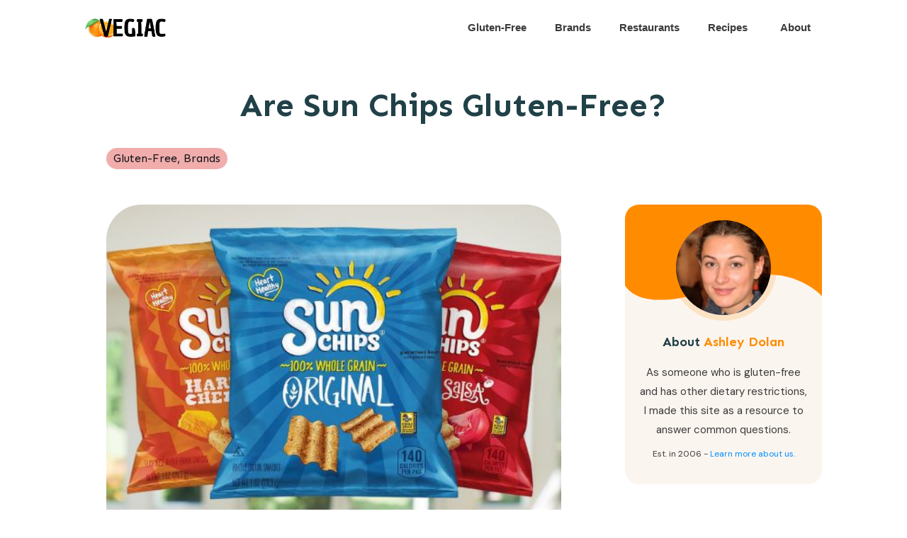

--- FILE ---
content_type: text/html; charset=utf-8
request_url: https://www.google.com/recaptcha/api2/anchor?ar=1&k=6LfLenQfAAAAAFo8vaYzio1uK8eEpZrXGALwttrp&co=aHR0cHM6Ly93d3cudmVnaWFjLmNvbTo0NDM.&hl=en&v=7gg7H51Q-naNfhmCP3_R47ho&size=normal&anchor-ms=20000&execute-ms=30000&cb=hf05q45gs25f
body_size: 49064
content:
<!DOCTYPE HTML><html dir="ltr" lang="en"><head><meta http-equiv="Content-Type" content="text/html; charset=UTF-8">
<meta http-equiv="X-UA-Compatible" content="IE=edge">
<title>reCAPTCHA</title>
<style type="text/css">
/* cyrillic-ext */
@font-face {
  font-family: 'Roboto';
  font-style: normal;
  font-weight: 400;
  font-stretch: 100%;
  src: url(//fonts.gstatic.com/s/roboto/v48/KFO7CnqEu92Fr1ME7kSn66aGLdTylUAMa3GUBHMdazTgWw.woff2) format('woff2');
  unicode-range: U+0460-052F, U+1C80-1C8A, U+20B4, U+2DE0-2DFF, U+A640-A69F, U+FE2E-FE2F;
}
/* cyrillic */
@font-face {
  font-family: 'Roboto';
  font-style: normal;
  font-weight: 400;
  font-stretch: 100%;
  src: url(//fonts.gstatic.com/s/roboto/v48/KFO7CnqEu92Fr1ME7kSn66aGLdTylUAMa3iUBHMdazTgWw.woff2) format('woff2');
  unicode-range: U+0301, U+0400-045F, U+0490-0491, U+04B0-04B1, U+2116;
}
/* greek-ext */
@font-face {
  font-family: 'Roboto';
  font-style: normal;
  font-weight: 400;
  font-stretch: 100%;
  src: url(//fonts.gstatic.com/s/roboto/v48/KFO7CnqEu92Fr1ME7kSn66aGLdTylUAMa3CUBHMdazTgWw.woff2) format('woff2');
  unicode-range: U+1F00-1FFF;
}
/* greek */
@font-face {
  font-family: 'Roboto';
  font-style: normal;
  font-weight: 400;
  font-stretch: 100%;
  src: url(//fonts.gstatic.com/s/roboto/v48/KFO7CnqEu92Fr1ME7kSn66aGLdTylUAMa3-UBHMdazTgWw.woff2) format('woff2');
  unicode-range: U+0370-0377, U+037A-037F, U+0384-038A, U+038C, U+038E-03A1, U+03A3-03FF;
}
/* math */
@font-face {
  font-family: 'Roboto';
  font-style: normal;
  font-weight: 400;
  font-stretch: 100%;
  src: url(//fonts.gstatic.com/s/roboto/v48/KFO7CnqEu92Fr1ME7kSn66aGLdTylUAMawCUBHMdazTgWw.woff2) format('woff2');
  unicode-range: U+0302-0303, U+0305, U+0307-0308, U+0310, U+0312, U+0315, U+031A, U+0326-0327, U+032C, U+032F-0330, U+0332-0333, U+0338, U+033A, U+0346, U+034D, U+0391-03A1, U+03A3-03A9, U+03B1-03C9, U+03D1, U+03D5-03D6, U+03F0-03F1, U+03F4-03F5, U+2016-2017, U+2034-2038, U+203C, U+2040, U+2043, U+2047, U+2050, U+2057, U+205F, U+2070-2071, U+2074-208E, U+2090-209C, U+20D0-20DC, U+20E1, U+20E5-20EF, U+2100-2112, U+2114-2115, U+2117-2121, U+2123-214F, U+2190, U+2192, U+2194-21AE, U+21B0-21E5, U+21F1-21F2, U+21F4-2211, U+2213-2214, U+2216-22FF, U+2308-230B, U+2310, U+2319, U+231C-2321, U+2336-237A, U+237C, U+2395, U+239B-23B7, U+23D0, U+23DC-23E1, U+2474-2475, U+25AF, U+25B3, U+25B7, U+25BD, U+25C1, U+25CA, U+25CC, U+25FB, U+266D-266F, U+27C0-27FF, U+2900-2AFF, U+2B0E-2B11, U+2B30-2B4C, U+2BFE, U+3030, U+FF5B, U+FF5D, U+1D400-1D7FF, U+1EE00-1EEFF;
}
/* symbols */
@font-face {
  font-family: 'Roboto';
  font-style: normal;
  font-weight: 400;
  font-stretch: 100%;
  src: url(//fonts.gstatic.com/s/roboto/v48/KFO7CnqEu92Fr1ME7kSn66aGLdTylUAMaxKUBHMdazTgWw.woff2) format('woff2');
  unicode-range: U+0001-000C, U+000E-001F, U+007F-009F, U+20DD-20E0, U+20E2-20E4, U+2150-218F, U+2190, U+2192, U+2194-2199, U+21AF, U+21E6-21F0, U+21F3, U+2218-2219, U+2299, U+22C4-22C6, U+2300-243F, U+2440-244A, U+2460-24FF, U+25A0-27BF, U+2800-28FF, U+2921-2922, U+2981, U+29BF, U+29EB, U+2B00-2BFF, U+4DC0-4DFF, U+FFF9-FFFB, U+10140-1018E, U+10190-1019C, U+101A0, U+101D0-101FD, U+102E0-102FB, U+10E60-10E7E, U+1D2C0-1D2D3, U+1D2E0-1D37F, U+1F000-1F0FF, U+1F100-1F1AD, U+1F1E6-1F1FF, U+1F30D-1F30F, U+1F315, U+1F31C, U+1F31E, U+1F320-1F32C, U+1F336, U+1F378, U+1F37D, U+1F382, U+1F393-1F39F, U+1F3A7-1F3A8, U+1F3AC-1F3AF, U+1F3C2, U+1F3C4-1F3C6, U+1F3CA-1F3CE, U+1F3D4-1F3E0, U+1F3ED, U+1F3F1-1F3F3, U+1F3F5-1F3F7, U+1F408, U+1F415, U+1F41F, U+1F426, U+1F43F, U+1F441-1F442, U+1F444, U+1F446-1F449, U+1F44C-1F44E, U+1F453, U+1F46A, U+1F47D, U+1F4A3, U+1F4B0, U+1F4B3, U+1F4B9, U+1F4BB, U+1F4BF, U+1F4C8-1F4CB, U+1F4D6, U+1F4DA, U+1F4DF, U+1F4E3-1F4E6, U+1F4EA-1F4ED, U+1F4F7, U+1F4F9-1F4FB, U+1F4FD-1F4FE, U+1F503, U+1F507-1F50B, U+1F50D, U+1F512-1F513, U+1F53E-1F54A, U+1F54F-1F5FA, U+1F610, U+1F650-1F67F, U+1F687, U+1F68D, U+1F691, U+1F694, U+1F698, U+1F6AD, U+1F6B2, U+1F6B9-1F6BA, U+1F6BC, U+1F6C6-1F6CF, U+1F6D3-1F6D7, U+1F6E0-1F6EA, U+1F6F0-1F6F3, U+1F6F7-1F6FC, U+1F700-1F7FF, U+1F800-1F80B, U+1F810-1F847, U+1F850-1F859, U+1F860-1F887, U+1F890-1F8AD, U+1F8B0-1F8BB, U+1F8C0-1F8C1, U+1F900-1F90B, U+1F93B, U+1F946, U+1F984, U+1F996, U+1F9E9, U+1FA00-1FA6F, U+1FA70-1FA7C, U+1FA80-1FA89, U+1FA8F-1FAC6, U+1FACE-1FADC, U+1FADF-1FAE9, U+1FAF0-1FAF8, U+1FB00-1FBFF;
}
/* vietnamese */
@font-face {
  font-family: 'Roboto';
  font-style: normal;
  font-weight: 400;
  font-stretch: 100%;
  src: url(//fonts.gstatic.com/s/roboto/v48/KFO7CnqEu92Fr1ME7kSn66aGLdTylUAMa3OUBHMdazTgWw.woff2) format('woff2');
  unicode-range: U+0102-0103, U+0110-0111, U+0128-0129, U+0168-0169, U+01A0-01A1, U+01AF-01B0, U+0300-0301, U+0303-0304, U+0308-0309, U+0323, U+0329, U+1EA0-1EF9, U+20AB;
}
/* latin-ext */
@font-face {
  font-family: 'Roboto';
  font-style: normal;
  font-weight: 400;
  font-stretch: 100%;
  src: url(//fonts.gstatic.com/s/roboto/v48/KFO7CnqEu92Fr1ME7kSn66aGLdTylUAMa3KUBHMdazTgWw.woff2) format('woff2');
  unicode-range: U+0100-02BA, U+02BD-02C5, U+02C7-02CC, U+02CE-02D7, U+02DD-02FF, U+0304, U+0308, U+0329, U+1D00-1DBF, U+1E00-1E9F, U+1EF2-1EFF, U+2020, U+20A0-20AB, U+20AD-20C0, U+2113, U+2C60-2C7F, U+A720-A7FF;
}
/* latin */
@font-face {
  font-family: 'Roboto';
  font-style: normal;
  font-weight: 400;
  font-stretch: 100%;
  src: url(//fonts.gstatic.com/s/roboto/v48/KFO7CnqEu92Fr1ME7kSn66aGLdTylUAMa3yUBHMdazQ.woff2) format('woff2');
  unicode-range: U+0000-00FF, U+0131, U+0152-0153, U+02BB-02BC, U+02C6, U+02DA, U+02DC, U+0304, U+0308, U+0329, U+2000-206F, U+20AC, U+2122, U+2191, U+2193, U+2212, U+2215, U+FEFF, U+FFFD;
}
/* cyrillic-ext */
@font-face {
  font-family: 'Roboto';
  font-style: normal;
  font-weight: 500;
  font-stretch: 100%;
  src: url(//fonts.gstatic.com/s/roboto/v48/KFO7CnqEu92Fr1ME7kSn66aGLdTylUAMa3GUBHMdazTgWw.woff2) format('woff2');
  unicode-range: U+0460-052F, U+1C80-1C8A, U+20B4, U+2DE0-2DFF, U+A640-A69F, U+FE2E-FE2F;
}
/* cyrillic */
@font-face {
  font-family: 'Roboto';
  font-style: normal;
  font-weight: 500;
  font-stretch: 100%;
  src: url(//fonts.gstatic.com/s/roboto/v48/KFO7CnqEu92Fr1ME7kSn66aGLdTylUAMa3iUBHMdazTgWw.woff2) format('woff2');
  unicode-range: U+0301, U+0400-045F, U+0490-0491, U+04B0-04B1, U+2116;
}
/* greek-ext */
@font-face {
  font-family: 'Roboto';
  font-style: normal;
  font-weight: 500;
  font-stretch: 100%;
  src: url(//fonts.gstatic.com/s/roboto/v48/KFO7CnqEu92Fr1ME7kSn66aGLdTylUAMa3CUBHMdazTgWw.woff2) format('woff2');
  unicode-range: U+1F00-1FFF;
}
/* greek */
@font-face {
  font-family: 'Roboto';
  font-style: normal;
  font-weight: 500;
  font-stretch: 100%;
  src: url(//fonts.gstatic.com/s/roboto/v48/KFO7CnqEu92Fr1ME7kSn66aGLdTylUAMa3-UBHMdazTgWw.woff2) format('woff2');
  unicode-range: U+0370-0377, U+037A-037F, U+0384-038A, U+038C, U+038E-03A1, U+03A3-03FF;
}
/* math */
@font-face {
  font-family: 'Roboto';
  font-style: normal;
  font-weight: 500;
  font-stretch: 100%;
  src: url(//fonts.gstatic.com/s/roboto/v48/KFO7CnqEu92Fr1ME7kSn66aGLdTylUAMawCUBHMdazTgWw.woff2) format('woff2');
  unicode-range: U+0302-0303, U+0305, U+0307-0308, U+0310, U+0312, U+0315, U+031A, U+0326-0327, U+032C, U+032F-0330, U+0332-0333, U+0338, U+033A, U+0346, U+034D, U+0391-03A1, U+03A3-03A9, U+03B1-03C9, U+03D1, U+03D5-03D6, U+03F0-03F1, U+03F4-03F5, U+2016-2017, U+2034-2038, U+203C, U+2040, U+2043, U+2047, U+2050, U+2057, U+205F, U+2070-2071, U+2074-208E, U+2090-209C, U+20D0-20DC, U+20E1, U+20E5-20EF, U+2100-2112, U+2114-2115, U+2117-2121, U+2123-214F, U+2190, U+2192, U+2194-21AE, U+21B0-21E5, U+21F1-21F2, U+21F4-2211, U+2213-2214, U+2216-22FF, U+2308-230B, U+2310, U+2319, U+231C-2321, U+2336-237A, U+237C, U+2395, U+239B-23B7, U+23D0, U+23DC-23E1, U+2474-2475, U+25AF, U+25B3, U+25B7, U+25BD, U+25C1, U+25CA, U+25CC, U+25FB, U+266D-266F, U+27C0-27FF, U+2900-2AFF, U+2B0E-2B11, U+2B30-2B4C, U+2BFE, U+3030, U+FF5B, U+FF5D, U+1D400-1D7FF, U+1EE00-1EEFF;
}
/* symbols */
@font-face {
  font-family: 'Roboto';
  font-style: normal;
  font-weight: 500;
  font-stretch: 100%;
  src: url(//fonts.gstatic.com/s/roboto/v48/KFO7CnqEu92Fr1ME7kSn66aGLdTylUAMaxKUBHMdazTgWw.woff2) format('woff2');
  unicode-range: U+0001-000C, U+000E-001F, U+007F-009F, U+20DD-20E0, U+20E2-20E4, U+2150-218F, U+2190, U+2192, U+2194-2199, U+21AF, U+21E6-21F0, U+21F3, U+2218-2219, U+2299, U+22C4-22C6, U+2300-243F, U+2440-244A, U+2460-24FF, U+25A0-27BF, U+2800-28FF, U+2921-2922, U+2981, U+29BF, U+29EB, U+2B00-2BFF, U+4DC0-4DFF, U+FFF9-FFFB, U+10140-1018E, U+10190-1019C, U+101A0, U+101D0-101FD, U+102E0-102FB, U+10E60-10E7E, U+1D2C0-1D2D3, U+1D2E0-1D37F, U+1F000-1F0FF, U+1F100-1F1AD, U+1F1E6-1F1FF, U+1F30D-1F30F, U+1F315, U+1F31C, U+1F31E, U+1F320-1F32C, U+1F336, U+1F378, U+1F37D, U+1F382, U+1F393-1F39F, U+1F3A7-1F3A8, U+1F3AC-1F3AF, U+1F3C2, U+1F3C4-1F3C6, U+1F3CA-1F3CE, U+1F3D4-1F3E0, U+1F3ED, U+1F3F1-1F3F3, U+1F3F5-1F3F7, U+1F408, U+1F415, U+1F41F, U+1F426, U+1F43F, U+1F441-1F442, U+1F444, U+1F446-1F449, U+1F44C-1F44E, U+1F453, U+1F46A, U+1F47D, U+1F4A3, U+1F4B0, U+1F4B3, U+1F4B9, U+1F4BB, U+1F4BF, U+1F4C8-1F4CB, U+1F4D6, U+1F4DA, U+1F4DF, U+1F4E3-1F4E6, U+1F4EA-1F4ED, U+1F4F7, U+1F4F9-1F4FB, U+1F4FD-1F4FE, U+1F503, U+1F507-1F50B, U+1F50D, U+1F512-1F513, U+1F53E-1F54A, U+1F54F-1F5FA, U+1F610, U+1F650-1F67F, U+1F687, U+1F68D, U+1F691, U+1F694, U+1F698, U+1F6AD, U+1F6B2, U+1F6B9-1F6BA, U+1F6BC, U+1F6C6-1F6CF, U+1F6D3-1F6D7, U+1F6E0-1F6EA, U+1F6F0-1F6F3, U+1F6F7-1F6FC, U+1F700-1F7FF, U+1F800-1F80B, U+1F810-1F847, U+1F850-1F859, U+1F860-1F887, U+1F890-1F8AD, U+1F8B0-1F8BB, U+1F8C0-1F8C1, U+1F900-1F90B, U+1F93B, U+1F946, U+1F984, U+1F996, U+1F9E9, U+1FA00-1FA6F, U+1FA70-1FA7C, U+1FA80-1FA89, U+1FA8F-1FAC6, U+1FACE-1FADC, U+1FADF-1FAE9, U+1FAF0-1FAF8, U+1FB00-1FBFF;
}
/* vietnamese */
@font-face {
  font-family: 'Roboto';
  font-style: normal;
  font-weight: 500;
  font-stretch: 100%;
  src: url(//fonts.gstatic.com/s/roboto/v48/KFO7CnqEu92Fr1ME7kSn66aGLdTylUAMa3OUBHMdazTgWw.woff2) format('woff2');
  unicode-range: U+0102-0103, U+0110-0111, U+0128-0129, U+0168-0169, U+01A0-01A1, U+01AF-01B0, U+0300-0301, U+0303-0304, U+0308-0309, U+0323, U+0329, U+1EA0-1EF9, U+20AB;
}
/* latin-ext */
@font-face {
  font-family: 'Roboto';
  font-style: normal;
  font-weight: 500;
  font-stretch: 100%;
  src: url(//fonts.gstatic.com/s/roboto/v48/KFO7CnqEu92Fr1ME7kSn66aGLdTylUAMa3KUBHMdazTgWw.woff2) format('woff2');
  unicode-range: U+0100-02BA, U+02BD-02C5, U+02C7-02CC, U+02CE-02D7, U+02DD-02FF, U+0304, U+0308, U+0329, U+1D00-1DBF, U+1E00-1E9F, U+1EF2-1EFF, U+2020, U+20A0-20AB, U+20AD-20C0, U+2113, U+2C60-2C7F, U+A720-A7FF;
}
/* latin */
@font-face {
  font-family: 'Roboto';
  font-style: normal;
  font-weight: 500;
  font-stretch: 100%;
  src: url(//fonts.gstatic.com/s/roboto/v48/KFO7CnqEu92Fr1ME7kSn66aGLdTylUAMa3yUBHMdazQ.woff2) format('woff2');
  unicode-range: U+0000-00FF, U+0131, U+0152-0153, U+02BB-02BC, U+02C6, U+02DA, U+02DC, U+0304, U+0308, U+0329, U+2000-206F, U+20AC, U+2122, U+2191, U+2193, U+2212, U+2215, U+FEFF, U+FFFD;
}
/* cyrillic-ext */
@font-face {
  font-family: 'Roboto';
  font-style: normal;
  font-weight: 900;
  font-stretch: 100%;
  src: url(//fonts.gstatic.com/s/roboto/v48/KFO7CnqEu92Fr1ME7kSn66aGLdTylUAMa3GUBHMdazTgWw.woff2) format('woff2');
  unicode-range: U+0460-052F, U+1C80-1C8A, U+20B4, U+2DE0-2DFF, U+A640-A69F, U+FE2E-FE2F;
}
/* cyrillic */
@font-face {
  font-family: 'Roboto';
  font-style: normal;
  font-weight: 900;
  font-stretch: 100%;
  src: url(//fonts.gstatic.com/s/roboto/v48/KFO7CnqEu92Fr1ME7kSn66aGLdTylUAMa3iUBHMdazTgWw.woff2) format('woff2');
  unicode-range: U+0301, U+0400-045F, U+0490-0491, U+04B0-04B1, U+2116;
}
/* greek-ext */
@font-face {
  font-family: 'Roboto';
  font-style: normal;
  font-weight: 900;
  font-stretch: 100%;
  src: url(//fonts.gstatic.com/s/roboto/v48/KFO7CnqEu92Fr1ME7kSn66aGLdTylUAMa3CUBHMdazTgWw.woff2) format('woff2');
  unicode-range: U+1F00-1FFF;
}
/* greek */
@font-face {
  font-family: 'Roboto';
  font-style: normal;
  font-weight: 900;
  font-stretch: 100%;
  src: url(//fonts.gstatic.com/s/roboto/v48/KFO7CnqEu92Fr1ME7kSn66aGLdTylUAMa3-UBHMdazTgWw.woff2) format('woff2');
  unicode-range: U+0370-0377, U+037A-037F, U+0384-038A, U+038C, U+038E-03A1, U+03A3-03FF;
}
/* math */
@font-face {
  font-family: 'Roboto';
  font-style: normal;
  font-weight: 900;
  font-stretch: 100%;
  src: url(//fonts.gstatic.com/s/roboto/v48/KFO7CnqEu92Fr1ME7kSn66aGLdTylUAMawCUBHMdazTgWw.woff2) format('woff2');
  unicode-range: U+0302-0303, U+0305, U+0307-0308, U+0310, U+0312, U+0315, U+031A, U+0326-0327, U+032C, U+032F-0330, U+0332-0333, U+0338, U+033A, U+0346, U+034D, U+0391-03A1, U+03A3-03A9, U+03B1-03C9, U+03D1, U+03D5-03D6, U+03F0-03F1, U+03F4-03F5, U+2016-2017, U+2034-2038, U+203C, U+2040, U+2043, U+2047, U+2050, U+2057, U+205F, U+2070-2071, U+2074-208E, U+2090-209C, U+20D0-20DC, U+20E1, U+20E5-20EF, U+2100-2112, U+2114-2115, U+2117-2121, U+2123-214F, U+2190, U+2192, U+2194-21AE, U+21B0-21E5, U+21F1-21F2, U+21F4-2211, U+2213-2214, U+2216-22FF, U+2308-230B, U+2310, U+2319, U+231C-2321, U+2336-237A, U+237C, U+2395, U+239B-23B7, U+23D0, U+23DC-23E1, U+2474-2475, U+25AF, U+25B3, U+25B7, U+25BD, U+25C1, U+25CA, U+25CC, U+25FB, U+266D-266F, U+27C0-27FF, U+2900-2AFF, U+2B0E-2B11, U+2B30-2B4C, U+2BFE, U+3030, U+FF5B, U+FF5D, U+1D400-1D7FF, U+1EE00-1EEFF;
}
/* symbols */
@font-face {
  font-family: 'Roboto';
  font-style: normal;
  font-weight: 900;
  font-stretch: 100%;
  src: url(//fonts.gstatic.com/s/roboto/v48/KFO7CnqEu92Fr1ME7kSn66aGLdTylUAMaxKUBHMdazTgWw.woff2) format('woff2');
  unicode-range: U+0001-000C, U+000E-001F, U+007F-009F, U+20DD-20E0, U+20E2-20E4, U+2150-218F, U+2190, U+2192, U+2194-2199, U+21AF, U+21E6-21F0, U+21F3, U+2218-2219, U+2299, U+22C4-22C6, U+2300-243F, U+2440-244A, U+2460-24FF, U+25A0-27BF, U+2800-28FF, U+2921-2922, U+2981, U+29BF, U+29EB, U+2B00-2BFF, U+4DC0-4DFF, U+FFF9-FFFB, U+10140-1018E, U+10190-1019C, U+101A0, U+101D0-101FD, U+102E0-102FB, U+10E60-10E7E, U+1D2C0-1D2D3, U+1D2E0-1D37F, U+1F000-1F0FF, U+1F100-1F1AD, U+1F1E6-1F1FF, U+1F30D-1F30F, U+1F315, U+1F31C, U+1F31E, U+1F320-1F32C, U+1F336, U+1F378, U+1F37D, U+1F382, U+1F393-1F39F, U+1F3A7-1F3A8, U+1F3AC-1F3AF, U+1F3C2, U+1F3C4-1F3C6, U+1F3CA-1F3CE, U+1F3D4-1F3E0, U+1F3ED, U+1F3F1-1F3F3, U+1F3F5-1F3F7, U+1F408, U+1F415, U+1F41F, U+1F426, U+1F43F, U+1F441-1F442, U+1F444, U+1F446-1F449, U+1F44C-1F44E, U+1F453, U+1F46A, U+1F47D, U+1F4A3, U+1F4B0, U+1F4B3, U+1F4B9, U+1F4BB, U+1F4BF, U+1F4C8-1F4CB, U+1F4D6, U+1F4DA, U+1F4DF, U+1F4E3-1F4E6, U+1F4EA-1F4ED, U+1F4F7, U+1F4F9-1F4FB, U+1F4FD-1F4FE, U+1F503, U+1F507-1F50B, U+1F50D, U+1F512-1F513, U+1F53E-1F54A, U+1F54F-1F5FA, U+1F610, U+1F650-1F67F, U+1F687, U+1F68D, U+1F691, U+1F694, U+1F698, U+1F6AD, U+1F6B2, U+1F6B9-1F6BA, U+1F6BC, U+1F6C6-1F6CF, U+1F6D3-1F6D7, U+1F6E0-1F6EA, U+1F6F0-1F6F3, U+1F6F7-1F6FC, U+1F700-1F7FF, U+1F800-1F80B, U+1F810-1F847, U+1F850-1F859, U+1F860-1F887, U+1F890-1F8AD, U+1F8B0-1F8BB, U+1F8C0-1F8C1, U+1F900-1F90B, U+1F93B, U+1F946, U+1F984, U+1F996, U+1F9E9, U+1FA00-1FA6F, U+1FA70-1FA7C, U+1FA80-1FA89, U+1FA8F-1FAC6, U+1FACE-1FADC, U+1FADF-1FAE9, U+1FAF0-1FAF8, U+1FB00-1FBFF;
}
/* vietnamese */
@font-face {
  font-family: 'Roboto';
  font-style: normal;
  font-weight: 900;
  font-stretch: 100%;
  src: url(//fonts.gstatic.com/s/roboto/v48/KFO7CnqEu92Fr1ME7kSn66aGLdTylUAMa3OUBHMdazTgWw.woff2) format('woff2');
  unicode-range: U+0102-0103, U+0110-0111, U+0128-0129, U+0168-0169, U+01A0-01A1, U+01AF-01B0, U+0300-0301, U+0303-0304, U+0308-0309, U+0323, U+0329, U+1EA0-1EF9, U+20AB;
}
/* latin-ext */
@font-face {
  font-family: 'Roboto';
  font-style: normal;
  font-weight: 900;
  font-stretch: 100%;
  src: url(//fonts.gstatic.com/s/roboto/v48/KFO7CnqEu92Fr1ME7kSn66aGLdTylUAMa3KUBHMdazTgWw.woff2) format('woff2');
  unicode-range: U+0100-02BA, U+02BD-02C5, U+02C7-02CC, U+02CE-02D7, U+02DD-02FF, U+0304, U+0308, U+0329, U+1D00-1DBF, U+1E00-1E9F, U+1EF2-1EFF, U+2020, U+20A0-20AB, U+20AD-20C0, U+2113, U+2C60-2C7F, U+A720-A7FF;
}
/* latin */
@font-face {
  font-family: 'Roboto';
  font-style: normal;
  font-weight: 900;
  font-stretch: 100%;
  src: url(//fonts.gstatic.com/s/roboto/v48/KFO7CnqEu92Fr1ME7kSn66aGLdTylUAMa3yUBHMdazQ.woff2) format('woff2');
  unicode-range: U+0000-00FF, U+0131, U+0152-0153, U+02BB-02BC, U+02C6, U+02DA, U+02DC, U+0304, U+0308, U+0329, U+2000-206F, U+20AC, U+2122, U+2191, U+2193, U+2212, U+2215, U+FEFF, U+FFFD;
}

</style>
<link rel="stylesheet" type="text/css" href="https://www.gstatic.com/recaptcha/releases/7gg7H51Q-naNfhmCP3_R47ho/styles__ltr.css">
<script nonce="fEDn78qmDhg3npnz5Z7anw" type="text/javascript">window['__recaptcha_api'] = 'https://www.google.com/recaptcha/api2/';</script>
<script type="text/javascript" src="https://www.gstatic.com/recaptcha/releases/7gg7H51Q-naNfhmCP3_R47ho/recaptcha__en.js" nonce="fEDn78qmDhg3npnz5Z7anw">
      
    </script></head>
<body><div id="rc-anchor-alert" class="rc-anchor-alert"></div>
<input type="hidden" id="recaptcha-token" value="[base64]">
<script type="text/javascript" nonce="fEDn78qmDhg3npnz5Z7anw">
      recaptcha.anchor.Main.init("[\x22ainput\x22,[\x22bgdata\x22,\x22\x22,\[base64]/[base64]/[base64]/KE4oMTI0LHYsdi5HKSxMWihsLHYpKTpOKDEyNCx2LGwpLFYpLHYpLFQpKSxGKDE3MSx2KX0scjc9ZnVuY3Rpb24obCl7cmV0dXJuIGx9LEM9ZnVuY3Rpb24obCxWLHYpe04odixsLFYpLFZbYWtdPTI3OTZ9LG49ZnVuY3Rpb24obCxWKXtWLlg9KChWLlg/[base64]/[base64]/[base64]/[base64]/[base64]/[base64]/[base64]/[base64]/[base64]/[base64]/[base64]\\u003d\x22,\[base64]\\u003d\\u003d\x22,\[base64]/DuMOXwrwSXALDhhwMG8OwSsONw68TwrrCpsOxK8ORw7TDq2bDsTXCmFbCtG3DvsKSBEDDuQpnA0DChsOnwpPDrcKlwq/Cr8O3wprDkBNteCxvwqHDrxlUWWoSMUspUsOcwqzClRE6wqXDnz1iwppHRMKpDsOrwqXCnMODRgnDqcKtEVIpwofDicOHeiMFw49DWcOqwp3Du8O5wqc7w5xBw5/Cl8KpCsO0K2gYLcOkwoUzwrDCucKsdsOXwrfDiGzDtsK7csKYUcK0w41hw4XDhQdAw5LDnsOHw73DklHCj8O3dsK6JH9UMz8/ZxNow5toc8KyMMO2w4DCncORw7PDqxTDrsKuAk/CoELCtsOlwp50GwEwwr10w6VCw43CscOmw4DDu8KZdcOIE3UXw7IQwrZzwrQNw7/Di8OhbRzCvMKnfmnCtQzDswrDksOfwqLCsMOyQcKyR8O4w78pP8O5G8KAw4McVGbDo2zDpcOjw53Dp3ICN8KSw4YGQ0ETXzMNw4vCq1jCq0gwPnjDqULCj8KJw5vDhcOGw6LCsXhlwr/DikHDocOFw47DvnVhw6VYIsOxw4jCl0kmwp/DtMKKw7lJwofDrlLDjE3DuFLCisOfwo/[base64]/DkkRlwpXDnUhww70Bw4MQCMKOw7IQw5VKw6/CniB5wpbCl8O8ambCnCcMLzE6w4pPOMKGTRQXw7t4w7jDpsOeE8KCTsOETQDDk8K4TSzCqcKTMGo2FcOqw47DqQfDt3U3H8KlcknCqMKwZjEaYsOHw4jDs8OdaGRPwr/DtibDt8Kawp3CosOUw7UbwoPCkCAIw4xOwohKw4sVZSvClcKwwo8cwrlVPUcgw54UB8O5w6TDsyJIKMODa8K6HsKDw4vDi8OdFsK6A8KDw7HDuwXDtHXDohTCmsKBwonDssKWPV3Dn3NDSsOtwrfCnltwVjxQNU1xZ8OXwqR1dhstPGJaw5oYwosFwp9mEcK2w5U/VcKYwrkqwqvDtsOMLiYkFSTCih9dw5HCuMKAGGUPwoAsCMOJw7nCi0XDnxAGw78rNsOXFsKSEDTDvxzDtcO7wo3ClcKtSikWbFhmw6Axw40cw4/DhcO1KVTCkcOfwqwobzl0w612w7DCrsOJw44aIcOHwrPDthvDmAhrKMOWwr4yRcKvPG7DqMKowoVfwonDicKVah/DnMOowoMkw4w3w63CtgUBS8K5NxZHSFzCrsKiJREMw4fDg8KDDsO4w6/CmgI5O8KaSsKpw5vClFsiVEbCuWREIMKgVcKYw4d4DSXCp8OTPAhpcShVZzZWIsOlEUvDpx3DjBIHwqjDnmpKw6lcwr7ChETDkyt2Kl/DocOWaGLDiVAtw6HChg/DmMOdDcKkI1Qkw5LDvn/DoX9gw6PDvMOwKMKcV8O9wpjDq8KuJVdna1nCj8OFRAbCqsKTSsOZCsKOEDjCpn5oworChCDChnrDpzsDwr/Cl8KbwpXCm1NWTsOaw4MgMRowwoVQw6k5P8Ouw6EHwqYQIldCwpdhRsK/w5/DgMO/w5AwDsO6w7bDlcO4wpYICn/Ci8KrVMOKSi3CnDoCw7LCqCbCrQ8BwpTCtcKeVcK/[base64]/KktnCVDDtm7CvA80w73DosKkwoFsVwjCrUZ8P8Kzw7zCnRnCjVzCgsK+XsKiwpAfNsKUFVl9w5lLJcOuKBtJwpPDsUYhVl50w4nDgl0mwq8bw60ya3Q0fMKZwqpbwpJke8K9w7g0EsKrLsKWGifDisOzSQNow6fCq8OeUiooCB/DhsOGw49jJhI1w7gBwoDDuMKNTcK6w7s/[base64]/TkcgW8OjwrbDsnN4w48XeMKbPsOzwrXDg2PDkXPCksK6fsK2EjvDqMOpwpHCvH9Rw5Btw4tCMMO3wp1jUjXClhUqDw0RVcKrwqTDtixuDQc0w67Cq8OTDsOYwoPCvnnDj1XDt8OTwowBGhAdw4A3SsKvMMObw7DDr1YoZMKTwp5MTMOHwq/Duk7DpVjCrWEsTcOew4xlwpN4wrBdIVrCrsO+WiQ0EcK3D3gwwphQDy/[base64]/[base64]/DuBhsw6I3XsK+wpXDkcOFAcO6w7zCu8KfJ0rChCPCvi7CtGnDjB8yw5IsfMO5YcKOw4B4ecKswrLCqcKFw7kUFnfDv8OaHX9BAsO/XsOJVg7CrG/CgsO3w7EcN0fCrgRjwosCLMOucxxSwrvCsMOGd8KowrjCpDNYEsKYYVcDMcKXfTjChMK/QW3DvMKnwoBvSsKjw4LDlcO3F3kofxvDiVQ5S8KCbDjCpMOKwqHClMOgCMK2w4tLXsKVTMKxS2M+WD7DsCtGw6M2wprDpMOYDMOXTMOvW2JYUzTCkRwLwo3Cp0nDrXpmX0low6A/XcOgw4R7ZRfDlcOjZcKwb8OiM8KIGCdnYEfDkUrDvsOgUMK7f8Opw4HCgk3Cm8ONbXdKMHDDnMO+dVdRC2YiZMKhw5/DngLCkWbDrDgJwqM6wpbDqwXCshdNIcOTw6zDrGvDkcKCLxHCnz9ywpTDncOcwodFwp80Y8ONwqLDvMOTPk19bD3CkBANwrRCw4ddOcOCwpDDssOSw7Fbw78MR3sTEhnDksOqCSXCnMOBAMOBDjHCu8KNwpXDucOyLMKSw4AMclUlwpXDvMKfV1/[base64]/CpsKnSTcIwrvCicO/w7tjUQTCgMOhw6EmQsKXJhxeDsKCOwFWw5Rsb8OZDy4OZsKCwoEGCsK1RwvCrnsDwr9Awp/Dl8OPw5XCo27Cr8K3MMKgwrPCucKcVAbDuMK2wqfCrTvCuyYVwo/DsFxcw7MTPALDicKUw4bDp2fCkjbCrMKUwoUcw7pQw4RHwrw+wrHChCs8BcKWZ8ONw7/ClB1dw5xiwo0dJsOIwo7CsA/DhMKGPMOmJMKvwojDnE/DtwNMwo7Cv8Omw5gBwrxrw73CscKXTBjDnnN/NGbCmTfCiCHCpRN3fS/CpsK9dxp0woTDmkXDisKIWMOsKE4oZMOFVcOJw47CkG7DlsODPMOIw5XCn8Kjw6t/NV7Cq8KJw79ow4TDhcKFAsKGdMKPwojDpcO8w5cUSsO1JcK5CcOBw6Y+wo5gWGgiWjHCp8K9FU3DgsOsw5d/w43CnMOzb0DCvE43wpPCqh8EHmUtCMKFVsK1TXNCw4nDslhwwqnCiABce8KVS1TClMK7wqANwq9uwroKw4bCs8KBwobDhUDCmU56w6osTcOdfkfDvsOnKMK9JiDDuSw/w53CkVLCh8Oew4LChmReFCrDocKww5xPKsKIwq9rwofDqDDDvi4Ow4g1w5E6wojDjBd4wqwgKMKPWyMcVQPDuMOPYUfCisKkwrBLwqkjw7TCtcOSw5MZX8OTw6kueRfDp8Ovw40Zwo9+aMOWwq0GJsK+wp/ChnrDsUbCsMOnwq9oeF8Gw41Ue8OjTVENwpkQOsKLwqbCrWd5HcKERsKpPMKAPMOMHBbDrVvDjcKLWsKtH3ptwo5HKzLCvcKlwrA3S8K1MsKkw4vDjijCjSrDmSJpI8KBOMKmwrnDiX/[base64]/DijEoZcOGw5ovw6vCtVhkZcO3wo1mwobDnsK/w7R5wqIbPSl5w4Q1Eg/CsMKlw5Ilw6fDvDw9wrQefghKRXTCu057w6fDqMKec8KeIcOnSSfDvsK1w7LDtsKjw7REw5h4PCbCiTHDgwohwpTDlX4GH2vDs0VaUQYDw4fDkMK/wrEuw7LDlsOJUcO4C8OiP8KGIGxJwoTDnWTDhBDDvSTCi0DCpMKfK8OPUiwmAExvPcOaw5dkw59LWMKBwofDtHc/KT8Vw7HCtzoXZhvCvi0nwo/Cux4YK8K1aMK/[base64]/CgcOrOGw4Wkshw7PCoUrCqD3ClcK4w7XDmwNWw7Uzw5JfAcO1w5PDultPwqckJF1nw5EKDcO0Lg3CuFkgw7U/wqHCm0w9ahVgwohbU8O6RCcAMsKMBsKWAlUVw4bCpMKsw4p+ZlrDlDHCs27CskxQP0rCtjzCpsOjOcOcw7ZlQRMsw5F+GgLCjD1fUDtKABNvQSctwr5Fw6Y6w4wIJcOgC8KqV2/CpCh2PivDtcOUw5PDksO3wp1/dMOoPUXCrV/DrElQwoh8AcOtFA9Ww7UKwr/DmsOjwppyX1cww78aXmLDvcOhQnUfa1V/bFlkDRZ9wr9SwqbCkQYvw6AAw4I8woMFw6Q3w6l+wr04w7/Dog7ChzsQw6nDiGFXDxMwBicNwqU6bFE3BDDCocOMw6LDj23DgWPDiWzCincwOk5yf8Oqwq/DrzxKf8OSw7kHw7rDoMOZw71lwr5YRsOvRsKueQTCpMKCw5VYOsKKwppKwpTChiTDhMO0OEfCiW51UFXCoMO1esOvw4cWw4HDlMOyw4HDncKMLcOEw5pww5vCtCvCjcO1wo/[base64]/w6cpwpcic0rDlMO0wq4ywqjCrXrCoVphRQLDlsK4dB0OwqB5w7JkQmfDs1fDqcOKw5Amw7PCnEQhw6R1woQHOSTCmcKmwp9bw5g0wqVEw6Jcw5J/wpABbwYbwo/CjCvDjMKuwprDimImEsKIw5XCn8KkLAgnEzzCkcODVzXDo8OTVMO0wrDCiUJ2QcKZw6klDMOMw55aacKvCMKCe08swqnDg8OawoDClnsDwo93wpnCqx/DnMKBf1tBw4N/w75QUQ/CocK0f2DCrmgTwpZ8wq1FX8OJEQo1w4jDt8K5EcKkw4xww49ndmodVxzDlnYvL8ODYw7DuMOHVMKdUWYkLcODLcOhw4TDiGzDnMOpwrgjw5NEJVx/w4bChhEeQMO7wr0FwozCp8OeIUUyw5jDnhlPwpfDsTxaIF/Ct1zCuMOAZ150w4TDu8O2w50Owq/DqCTCqE/CrzrDlGYsLSTCosKGw59XIcKpBiR1wq4Nw60xw7vDrBdWQcKew6HCmcKYwpjDisKDZ8KKDcOPJcOQT8K8Q8Kkw67CisOzf8KlYG1Iw4vCq8K9R8KARsO9dgLDrhTDocOHwpfDiMOrZixNw7XDlcOfwr0kw5LCicO/wpHCl8KXOQ/DhUrCpHbDol/Cq8KqAm3Dkyo8X8Oew4JJOcOefMORw74ww6rDkX3DuhZkw6rCrMO8w6EXVsKQF28QA8OiRkDCmBrDisOcQA0rUsKibjEhwpltaTLDn2sMbS/CkcOJw7EhbU/DvlLCi13CuTApw6EIw5/[base64]/CnDrDg1dGGcO2wrQ7Q8O/w73DosKZwqFlCUIOwo3CncOpYAlVTzzCjUg3bMOFQsOcJ1xLw53DvRnDscKQcMOtUsKAOsOQTMKBKsOnwp1EwpFhf0DDgB4BOWnDlwjDgQ8Lwr8zDyldURAsDiLDr8K9a8OXBMKxw7jDvyrDuC7DusOow5rCmEh5w5/CssOAw4kDBsKHacOmw6nDpD3CtBLDvDAXeMKFcE7DuTxaNcKLwqYww5pdacK0Xy4Qw5/CmCdFUR0Bw7/DlMKcORPCmcOVwprDu8ORw485FUk+w4/CjMKfwoZFDMKgw7zDjcKKOMO/w6rCtMK2wrHCl1AwM8Klwpdfw7ZbAcKlwpjCqsK+MTTCusOsUz7CoMKiATTCoMOkwqjCqW7DtRjCqsKVwoxFw73Cm8O/KWXDszPCsX7DhMKtwqLDkEvDv2wGwr0lIsOhWcOKw4TDon/DhCDDvjTDuidsIV8Gw6pHwqvCgS8IbMORIcOhw6dFUDUswpRGVF7Du3LDi8KTw6HCksKbwpRXw5Iow6psWMO/woQRwqDDvMKvw5Qmw7XCm8KbBcOcX8OCDcOmFmsiwq4/w4R6McO1wpQheifDh8K6IsKyQw7CiMOIwoLClSbCo8KywqUgwowbw4EYwpzCuHYjPMK+LFxeOsKWw4RYJxkLwrHCjTDCmRtCwqHDqnPDtQ/CowlWwqE9wqLDpT1OBWPDiTLCusK2w6s9w4RlG8Ksw6/[base64]/wqpwZQMWZcKIw6giwrfDhcOVQMO/HMOGw6vCk8KBA14CwoXCm8KpIsOLT8O5w67CgcKbw4syUCoeLcOpSw5jJnctw6fCksKId0lMZXxLfcKgwpJUw6FUw5szwoR/w67CrmAvL8ORw6ghdsOnwpnDpAEzw4/Dt2rDrMKXLRvDr8OISz5Dw6h4w64hw69IZsOuTMOhOwLDsMOZQMONRwIqAMObwqM5w54FB8OiZXxtwpjCn2oNB8K9JGPDlELDqMKYw7fCkGFMYsKZP8KwJRDCmMOpMybCj8O0UXHDkMKAZnrCmMOGBVjCnAXCiFnCggnDpV/DlBMXwr7CisONQ8KVw5AdwqQ+woPCnMKjSl5LcAVhwrHDssKEw5g+woDCnFjCvgR2G0DCvMOARkHDh8OOWUrCscOAH17DnzbDlsO1CiLCnxTDqsK/wqR3c8OSHXxFw6JRwrfCgcKtw5BCGwUqw53DosKfBcOpwo7DisOQw4clwrwzESBDLC3Dq8KIVmDDqsOzwobCmGTCiw/[base64]/DlsOLw7Nkwp7DgcK1w503WMOlwqjDpT0zQsKhAsOPXAUzw6cBXhnDo8OlR8KVw5ZIScKrQCPCkWvCqMKhw5PCgMK9wqBVOcKvX8O6wonDtcKcw7tjw7/DvQrChcKkwqUKYnlXeD4IwpPCt8KtasOGfMKBASjCjwTCgMKQw6otwqwfS8OcXQ9Hw4nCqcKzZFRvcT/CrcKZFHXDt1NBf8OcEsKcYyccwoHCi8OrwrTDoSskWMO+w5PCosKZw6IQw7BJw7hXwp3DjMOXRsOEOsOuw7M4w4Q2R8KbNXFqw7zDrz04w5jCri1Zwp/DqFXCuHUSw63CosOdw5xVNQ/Co8OGwocnOMOZfcKEw5IXHcOuI0kESCnCusKLQcOkZ8O/OVYCSsOEMcKBHm9lNh3Dl8Onw5kkZsO7Qls4TW1pw4TCjsOpSV/CgnTDhgHDlXjCp8KRwqNpJsOxw4LDiC3ClcOUEBPDuXFHd0oWE8O5ecKyRyLCvyhYw70BCy7DgMKiw5TCjsK9LgEfw6nDgE1NRSLCpcK5w6/ClMOgw47DoMKpw7TDnsK/wr1cbWPClcKrMHcAKcOnw4Iiwr3DmcOxw57Dv1XDrMKAwqLCs8KnwrEzfsKfAyzDjcKzeMKUHsOTw5TDh0lNw5BTw4B2EsOGVCLDg8KZwr/CnCLCuMKOw4zDgcOuEghvw5TDocOJwrrDiDxow6JZLsKTw7hyf8KJwqZ9w6V7c38HTRrDlWNAIGFcw7s+wr/Dp8K1wrbDmwVUwppBwqJPJ2AqwoDDuMKnQMOdfcOgcsKiWn0Yw45Ww63Dmn/DvQnCqWcYI8KawoZVMMOHwoxawq/DhlLConNaw5PChMKxwo3Ch8OqIsKSw5DDqsKww6tBecKQK2h8wonDisOSwpvDmigSAhF8L8KrKz3ClcKjbXzDm8K8w4PCocKlw5bDs8KGFsO8wqPCo8O9TcK9dsK2wqE2F1nCnWtvUMKGw6/[base64]/[base64]/VQxjwqzClWbCuMK5KRvCksO8e8KtUcKmT3bCisKlwrLDmsKoCiXCp2LDqHYxw4LCvMKGw5/CtMK6wr5UQh/ChcKQwp1fEsKdw4rDoQPCucOmwrDCn2ZMFMOew5Q8UsK+wrTDoSdSBlPDlXASw4HDgMK/w5AJdAjCtD4lw6HCuWhaFXrDqTpiRcOEw7o4KcKDMHY3w7XDqcKwwqbDrMK7w4nCuF/DhMOsw6vCuWTDqsOSw4DCqMKAw6lgNjfCmMK2w7rDgcKDDQFnImXDjMOfw7YKacOmUcOhw7RFVcKIw7FGwprCjsOXw5/CnMKcwrrCpV/Dpj7Cj3jDjsOkT8K1SMO1MMOdwqfDh8OHAlDChGdzwpYKwpAVw7TCpsKFwo10wqLCs1cGdz4JwqIzw5DDnFjCtgVXw6rCsEFcOlzDjF9uwqnCkRrDhsOwZ0s9B8O3w43Cj8Klw6AvK8KZwqzCvyXCvWHDjgU4w55DVFI5w6Zhw7MNw7AqScOsex/[base64]/DicOAfEvDncKmwpfChsOYw5PCgsKracOMKHnDkcK+DsKkwoUnRgDDssODwpQ6JMKawobDnRMkaMO7XMKQwpXCsMKJPz7Cr8KoNsK8w6vClCTCoxvDvcO+Shg+wo/DuMOXXg8+w61MwqkMPsOKw7VIGMOLwr/DizDDlw4QQsK3wr7ClHxRw4vDpAldw6FzwrQKw5QrCkzDsQLDgnTDscOHOMOuK8KDwpzCsMKzwp5swoLDisK2C8KKw7tew55ySDUQOgU7wp3CsMK0AwfDpMKjWcK3EsOcBGrCssO8wpzDsksPezvDl8KXXMOWwpUgaRjDkGltwrfDgjDCvF/[base64]/Di8KPfsK6SWrDvMOmIXUjWsKIWU7Ch8OCasOLbcOswoVkdA/[base64]/DtT7CrMKNCMKFw5gpw79LG8OHwqbCj3bDpkHDtMOaS8KdeU7DvEQxPMOwZFICw7fCpcKhWR7Ds8KYw55DRQzDoMKzw7rDoMOFwpwPOUrCnBjDmsKGPTsSJMOdGcKxw6/Cq8KzAA8Owp8gw5zCiMKQfcOvbMKPwpQMbjPDvV4dTMOvw69cwr7CrsOhTMOlwoTCqBwcbHTDnMOew6HDs2bChsOnbcO3dMOAQxHCtcKywqrCisKRw4HDvcKmNy/DhxpOwqMHLsKSA8OidiXCgQ8mdTkZwrHCjhYlWwZSW8KuGsKnwrU5woFcRcKsJRDDl2/[base64]/CiMOAwpHCnWxZVDHDk0TDi8KjIMKWGCtaJ04kL8OvwoFGw6bDunsXwpRewooUb1NZw7BzPkHCnHLDuAFiwqhww4bCjcKNQMKXIS4bwr7ClMOqEx16wrw/w61QdxzDm8KKw4dQZ8O1wpjDphZ1G8OlwoLDlWVSwppsJ8OdfHXClW/Cv8OSwoV4w5/CgMO5wqPCkcKbL3bDtMKSwqYPOcOqw5HDsVACwrE2BTwMwpJ2w7fDo8OpSDUhw4RIw5nDm8KWNcKww49aw6sRGcKzwo4hwoTDkD1CIj5Bw4c5w7/DksK6wqnDt0cuwrZrw6rDqkjDiMOrwrcybMOBORbCiXEJXG3DgsOYO8Orw6FMW07CpScacMOrw6nCuMKZw5vDssKYwr7CssOedQrCrMKOLsKew6zCv0VkLcOjw6zCpcKJwp3CvH3CqcOjPAJwWMOXE8KjUT9OSMOiKl/[base64]/w4nDhCQCHsOpw53DkynClSTCgcKxDVTDlz/CkMOQWF7Cm1QrUMKYwo7DtQk/bS3ClMKJw7QzYHwawr/DvyjDoUNpEXN4w63CsS95Yl9NdSTCuV97w6zDkUvDmxTDosK6wprDrlQkwosRM8Ksw4XCpsOrw5DChhpawqoDw6vDisKPF30FwovCrcOZwoDCnlzDksObO0pPwqJ/fDIUw4XDigoSw7hDw78EW8KZLVogwpNHKMODw6waLcKkw4LDqMOUwpFJw5nCjsOHX8KBw5XDvcKTGMONT8OMw7cXwoTDgSR4DEjCqC8IPTTCi8KAwo7DtMOMwoPCuMOhwqDCoBVCwqPDgcKEw53CqmJGC8OgJQYMcCvDsiHDg0LDsMKsV8OnYxAQF8Oxwp1SV8K/[base64]/wovCinoxw7VhwqzCvwvChsKhwqZkSMOvwrLDosO+dT3DlBRRwqzDp3ZVU8KdwrYUZBrDksOEYj3CvMOee8OKDsOiL8OtAkrCvcK4wqfCt8KZwoHCgAx+wrM6w7lvw4IedcKow6R1YGTDl8OrRjzDuRUhF18NF1PCp8OWw4/Cu8O0wq3CtVfDnBNkPivCnjx1HcKdw5vDkcONwonDiMO8H8OVfCvDnMOiw60Gw4l8L8O/VsOMdsKuwrpjIgpML8KuUcO1wqfCuFtNKlDDg8OEJjRQWcOrXcO3Ek1xG8KDw6B/w6VLNmfCh3JTwpbDqzp2XhpAw7XDusKPwo8WJGvDosOcwo8cVBd5w48Qw61fOMKXZQ7CocOVwonCsy0nLsOiwrAkwoI/WcKNZcO+w7B5HEpDHcKgwrzClC7CpCI7wpFew5jCmMOBw61sXBTCpmtDwpEPwpXDrsO7U04Ow67Cn0NDW10Ww6jCncKgV8OywpXCvsOuwrvCrMKTwoYww4ZcNw0kFsO0wq3CpBMCw4/[base64]/w6/CvcOFwpHCscOUwqIoKljCkltqJGJmw7p/AcKxw6sIwqVuwpjCo8KxTsOoWxDCsnHCmXLDvcOqOlkqw7LDsMOpZEbDu3ovwrTCuMO6w6XDqVJNwqs5ADHCrsOnwpp/[base64]/wqYrwq8uP8OPwqnDnxNkwpYjaV8KwqlpwpteAsKbQMO9w43Cl8Ohw7tOw4fCosOYw6nDgMOZS2/DjzrDuxVjYxZ4VU/[base64]/[base64]/CgsOoe8O0MRTCtxjDq2/DsBkHw4YHwp7CqT5cQ8OQccKpWsKkw750CGBOESzDtMOsSGchwp7CvXfCtgPCscODQMOsw4EUwodDw5U/w7XCoxjCrF1eZB4UZHXCjBfDsATDpjl2LMKRwqtzw7/[base64]/DmcKFGVrDqCdLP27DlMKmwozCg8KHTcOjPXlvwoMGw6nCq8O4w43DonAXWVg5CR90wp5sw5Nowo9XeMOOw5VCwqQCwo/Dh8OwHMKZXhBbWRjDvsKjw5QJIMKAwqJqbsKewqFXWMORVcO9acO8XcOgw7/DrH3Dl8KPejpAfcOUw6pEwo3CiVBcccKDwpYEGSbCkiIsPx4xGTHDlsKnw4PCi3/DmsKAw4MFwppYwq41cMOhwpoKw7g0w43DuH9eAMKLw6sdw5ckwpTClU4yFCbCtMO8dHw+w7rClcO7wqjCv3DDrcKZFGAyNFcwwowiwprDuD/CnXd+wpBiUVTCqcKPb8OkU8K6wrzDj8K1w5jCkh/DtFEQw6XDqsKYwqJVScOqK27Ci8O9UELDnQ5Uw6l2wrgAPyHCg2ZUw5TCuMKawqEVw495wofCp0syXsKQwo5/wo18woFjRmjCj1XDhyxAw7zCn8Kvw6XCuCMDwp9xa1zDjD3Ds8KmRMOjwqXCgTrCksOAwrMXw6EjwoRRUkjCsFZwd8Orwp9fTkfCpMOlw5d8w5F/GcK1WsKLBSV3wrl2w5dHw4UJw7VGwpU0wrXDscKLGMONX8OfwpVkRcK/[base64]/DmG7Dl8OVw53DhMOAYcOyPMK+w5VTEsKTwoUtw47CocKja8OWworDonJpwoTDgQQMw5tXw7TCkj4BwqXDgcOxw7Z0GMKza8O/Zj7CiTVSWUooBsOrX8KHw7ZBA2HDjg7CtXrDtcODwpDDoQIawqDDjHHDqjvCkcOiTMOhacOvwoXDp8KoDMKww4zCocO4JsOcwrQUw6QbJ8OCF8K+WMO1w6wpWVzCpsOWw7TDqGBNDFzCvcOId8OEwrd8OsK4w7rDi8K5wp/CkMKfwqTCrg/CiMKsWMK9fcKNRsOVwo49EcOAwo0Vw7dSw5QVUXHDusKCHsOuESLCn8ORw5rCgwwowqYJBkkuworDiy7CmcKQw7kmwqlOSVnCi8OWPsO7EAl3P8Oow5rDjT3DklnDrMKJUcKZw7Rnw63Coyctw4AMwrDDtcOfRBUBw7BpasKlFMOhGQ5nw5/DgMO+QzZxwrjCg3Asw7poDMK7wpwewrBKwqA3NcK4wr0zw64CYSBfd8O7wqwPw4XCi1UhNTXDqSgFw7vDqcK2wrU9wp/CsQBwQcOQEsKAVlAxwpQow5DDksKyAMOrwoxMw5kFf8Kew7EbGx9DPcKAD8K5w63DrMOyO8OaQ3rDq3R9ARUCQjR0wrvCs8O8KMKPOsO8w6XDqSvDn37CkQFGw79hw67CuGYOPFdEWMOgSDlDw5fCqn/Cn8KvwqN6wpbCg8KFw6nCiMKTwrEOwq/CsXZ0w6fCgMK4w4DDpcO1w6vDkwEVwqZWw6nDksOXwr/DqkXCtMO8w5VcCAANFgjDll8QdBvDvUTDrwJHKMKswofCpjHCql8VZcK/[base64]/w7DDphVsw7gNZRMjScKlwqMLLcKyG39Dw73DlcOAw7Auwohaw5Y/XMKxw4DDncOSYsO2WlhiwpvCicOLwonDoHfDjiHDocKgRMKLPWsewpHCosKxwrVzHCQnw63DoBfCmsKnZsK9wpgTXjDDnmHCvDlBw51VBjI8w7xbw6PDlcKjMVLDqGLCg8OJRgnCojjCvsK9wqtmw5LDtcOIJz/DiU8EbSLCr8Ohw6TDhMO+wrkAZcOGdMOIwrJ5ATM5UsOJwpk6w4dSFUgxBzA3bsO5w50QcgwCcX3CpsOoEsK7wqDDvHjDjcK3bjvCtTXCrnxefsOyw4Iew7TCocKTwp13w6ZKw5YbPV0SJk0PK3nCkMK6VcKfQg5lCMKnwqg/bMKrwp5laMKTCRRJwpQUOsOEwo3ClMOUQRZZwp9mw67CsDTCqcKgw4ldPjvCs8KWwrTDtjREFcKCwp3DtU3Di8Ofw4wqw5RwH1fCvMKbw43Dr3/CgMKpVsOaMBp2wqnCimUSeAc7wqhaw5zCo8KQwprDhcOKwqrDqS7CscO1w7kyw68lw6lLAsKIw4HCrR/CuyLCtjN/HsKhGcK3OGoZw7MTMsOswrw0wpdsXcK0w6RBw412W8Oqw6JUDMOcS8Ozw742wrMndcO8wqdgcTIocll+w449OTLDjk99wonDrkPDnMKwVT/[base64]/CosO9w78TIcKwwr8MwrDCoRDClxcEw7/ChsOqwpY1w6knfcOawqssUn13VcO8XknCokXCisOOwqc9wppuwqXDjnPCuD5ZSU4wIMOZw4/Co8KzwptzSEogw7ZHezzDi0JCfn80wpREw6d5UcKuAMKUcn3CicKpNsKXJMKOPXDDi0IyNQgOw6Jaw6gJblIKPAAFw5/Ci8KKLcOOw7rCk8O3eMKnw6nCnAgHJcKAwr4ww7YvLGDCik/CkcK8wpTCvcK/wrDDonZJw7bDuEV/wrdiA0ttM8KvdcKSZ8OiwqfCucO2wprCocKAXEYiw74aLMKww6zDoCspSMKaa8O5WcKlwozCkMOkwq7DuEEsFMKQKcKJH0U2w7fDvMObBcKsO8OsPDFGw4zChS0rIC0xwq3Dhy/DpsKsw5fDiH7Co8OsGjjCpMKSEcK8wq3ChmZIacKYAMOHUMK+EsOew5jCkGfCu8KXX3wPwrQwGsOAE1E8B8K0csOCw6nDo8Okw4XCtcOKMsKzRTlew6DCiMKpw7ZfwprDol/CusOlwp3DtEjClxfDiE0rw6TCt1R1w4PCt0jDm2g6wrLDumfDicOrVFzDnMOqwql1bsKkOmEFIcKdw6o/w5zDicKvw53CozopSsOXw43DrsKWwqQjwposY8K7blPCu2zDlsKPworCh8K+wo5YwofDvTXCkCXCisKEw7xAGXQdegbCkF7ChF7Ds8Kjwp/CjsOWBMOAM8O1wotXH8OLwo1Gw4xwwoFOwqdsf8O+w4bCr2XCmsKEMzMYIsK7wo/DtDVKwodFY8K2McOzVzPCmVxsIF7CtTVDw4sZesKVAsKOw6DDv0rCmj/DvMK7XMOdwpXClnvCg1PCqE/ChzRhJMKGwrnDnCgCwpxaw6PCmGlnAnEEGQMHwqLDojvDgsOqCh7CpcObHDl9w7gFwq1vwot+wpLCsUoPwqbCmUPDmsOtDH3CghhCwrjDlz4FA3rCvWY1KsOxNQTCgnN2w5/DrMKXw4UVTWnDiUUaPsK5NcOHworDnxPCvV7DlsO+VcKRw4nCncOiw7VlOCTDtsK7T8Kaw6tZIcOQw5Qjwq3CmsKOJcKKw6YKw7NmQMOZdEbCo8Obwqd2w7/DvcKcw7bDgMOpMw/Dk8KIOh7CilPCr0PDlMKBw6xoRsOPTnpvBg5AFxU9w4HClXUaw6DDljXDqMK4wqsCw5fCk1IMJRvDjFs+C2/Dojwpw74ZAi/CmcOqwrHCkxgKw6Rpw5zDo8KDwo/Ch3nCqsOEwooKwqHCg8OBXcKbDgsSwp0qIcOmJsKMBBEdQMKqwr/[base64]/w74yw6rCtMKaSsKWw7J6f8KtwrlDeMO+wphMPB/[base64]/DoMKzwqQmZifDlsOWLsKWQMOjw7M8w7UxCw7DnsOpAsOYJ8O2HkvDgWosw7bCm8ObMUDCh0PCiHgYw67DniIOF8OFPsONwprCk1g3wrDDmkLDq27CqUjDn2/ClR7DqsKCwpEyecKbJnjDqxbCsMOiX8KMWX/DvRrCllvDqX7CosO/DxtHwo5Vw4nDucKvw4XDgUPCncKmw47ChcOOJHXCtyjCvMOPCsKnLMO/SMKLI8Kow6zCpsKCwo9VXG/CiQnCmcONdMOdwq7CkcOCO2V+A8O6w7Ybawc6w59uJg3Dm8O9N8K+w5oxMcKdwr8Yw4/DtMOJw7rDjcKIwpbCjcKmckzCuwUpwoXDjDvCkybCmcOjWsKTw5h4OMO1w6p1Y8Kcw7ksXlY2w7pxwqzCkcKGw6PDmsOhYC9yW8O3wozDoFfCicKBGcKcw6/DksKkwqzCoTbCo8OAwodJOsOyXH0KF8OIB3fDtAIVfcO8GcKjwp0hHcO7wonDjj8hOUUrwocww5PDucOTwo3CocKaRRxGYMKlw5IFw5DCpXdmVMKDwr/CqcObOi58NMOzw5wIw4fCgMOOc3rCkx/[base64]/IcOJP0QAwpbDmMOdd8K1WhhLw47Cn17DoFhAPsK+dyhNwofDncKWw6PDmHR6wp4CwpXDrXvCgnzCvMOqwpjCjy0bSsKzwojDjgDCuzZqw7twwqfDjcK/CSVuw6g/woDDisODw7dAKUTDncOjIcK6GMOMKTkDVXlNA8Kew40xMiHCs8Kqa8KhbsKZwrjCpMOrw7cvMcK2UcK4C29Jc8O5XcKeHsO8w6kXTcO8wqrDoMObW3vDlnrCscKnPMKgwqYSw4DDh8O6w5/Cg8K6PW/[base64]/Cl/Dp1geM8KbwpfCmsKsw7APCXk8wrFBSgbDnHtwwrxaw7Bnwr3CsXnDtcOWwo3DjEbDnHVewo7ClsKGe8OiNHfDpsOVw6I2w6rDu34kDsOTG8O3w4wvw7gpw6Q5CcKNFyI/[base64]/ChSwew7PCiB3DocKQSg54wqwsXk4gw6o/YsKoYMK5w6Q1B8OwHHnClFhNIgfCl8OEEMKpDFQObgHDssOQLn/Cs2HDkCXDjHwFwp7DhMOpdsOQw67Dm8Krw4fDhVVkw7/[base64]/X0hmw5VBbcOXwrLDq8K5w43CpMK4wrYhwqBowpF4w4MjwpHChnDCrcOJDcK4S2c/WMKvwo5nYMOlKgJpYsOWTRrCrwgGwodsSsOnAFLCuyXCgsKBBMKlw4/Dh3/[base64]/[base64]/[base64]/CqRM5YAYeKx9VbsOyH8OlSsKnwoTCqMKwZ8OHwotFwotlw4MbNwfCrRUdVCXCgRPCt8OTw4XCmHNrR8O5w7vCtcKzRMO2w7LCp098w6fCoG4ew6d8PMK+VnLCiXxUbMOTI8KxKsK3w6stwqcHd8Kmw4vDrMOMVHrCl8KPw4TCtsKcw7hFwoMYSBc/[base64]/[base64]/CkcK4CHnCplAQNn/[base64]/[base64]/CqMOrZjHDhWvCrwjChCY0w73DsEnDjBbDgRzCuMOjw7XCngUwX8Opw4zDoVZvw7XDjl/[base64]/[base64]/Dgj5nG8OhaW7CmsK1wovCqMOVwo3DlMO3w5bDrCHDs8KiFMKrwoxEw6PCq2jDjnnDi1wDw79tcsO6D3zDscOywrpbc8KNIG7ChlUgw6PDo8Ohd8KPwokzJsK/wqUATsOEw6lhEMOYY8K6Uz5zw5HCvjjCtcKTKMKTwrjDv8Oiwqxlwp7CrXTCg8Kzw5HCvl7DkMKQwoFRwpzDsBpRw5NuI3fCoMKewoHCmHA3c8OSHcKvLAAnKnjDkcOGw6TDnsK1w69mwrXChcKNbSs9wr/Cq07CncKfw7AIPMKnwq/DmsObKiLDi8KoSW7CowMpwoHDhDkdw41owp4sw7QAw6HDnMOtM8Kxw7ZeTEkyeMOewp1NwpM6fCFPMFPDjU7CgjV0w6TDvyw0DXU/wo9kw5LDo8K5GMKuw5jDpsOoHcO5asOswr8Rwq3Cmk1gw50CwrBxTcO4w4LCr8K4PgDCosOmwr9zBMKjwrbCrMKXJcONwopeexfDnkk/[base64]/[base64]/[base64]/CtCB2IsKDPMOvwrTCiEFxFHcsJsOvesKJWMKfwoV7w7DDj8K1Nn/ClcONwqsSwoorwq7DkmArw7QFQCAzw5rCmkApJG9bw7/[base64]/LC0sw4jCqQdKwr1yEMKafsOywpnDol/[base64]/DljnCiAxOP8O8wqIgPVIxB8OrcsKqIDXDhC/DgAUmw7TCjmRYw6HCiQE0w7nDqQhgfwAwAF7DlcKCAD8sfsKiUiEswrJ+AgImH1NRVV05w6/DvsKFwqnDs1TDnVp1wqQRwo3CpHnCmcOBw7ssKCoQY8Olw67DhnJBw4fCt8KKYkHDhsOnM8KjwoUxwqPDm0oBTzUHYW3Cl1pnSMODw5A+w45vw59YwpDCv8KYw58yZw4SF8K4wpF8fcKgIsOjLBjDkH0qw6vDilfDnsK9d2/Dn8Olw53Cm1oAw4nDmMKzFcKhwpDCoxJbLAvCpsOWw4HCscKaJjFmaA4rT8K2wrHDq8KMw7rCmU7DsBTCmcK4w5fDlwtLZ8K0OMKkfmx5bcOXwp5twoIxRFjDv8OgdC10C8K4wqTCrC5gw7ZJCXEnXn/CsXvDkcKAw4nDsMOIBQrDgsKPw7zDr8KcCQQdBVbCrsOBRGPCiTY6wrV/[base64]/ChgfDowrDusKzRMOFwr/CqMO5NDodETfCuR0uLxx/[base64]/Chw7CvsOpwpFWdcK2JyLCj8OOK8KcY8KRwqLCizPCpMOiYcKaHhsWw6/Ds8K6w70fAcKLw6DCtQ/Dj8KbM8KBw4JXw7PCrMOXwqHCmi8aw4kuw4vDpcOGGcK0wrjCh8KIV8O5FFBiw7ppwplcwrXDliHDssOkJWJLw7DDi8O1Cjgdw7TDl8Otw7xgw4DDm8O+w6fCgG5GSAvCjzckw6rCmMOwOW3CvcO6FcOqB8O/[base64]/AcOvPBrCmi8aw5rCscOeEcOIwrHDhFPDl8OUwpAlBMK/woHCssK6RWJPcMKkw77DoWA8XB9xw5bDpMONwpAwfW7DrcK9wrbCu8K9wo3CqmwNw5NIwq3CgQrDlcK7P3lYeVw5w6lUZ8K+w7lxWFDDjsKRwqHDtm8lOcKCJMKDw50Gw4JvC8K/R13DmgA7ZcKKw7J2wpBZZHl9wrswTFTCsBDDhcKZw4drL8KpeGXDtMO3wonCnyPCqMO8w7bCg8OqWcOdOU/Du8KHw6TDnykHazjDnUTDgGDDmMK0WAZEfcKbYcOybS83ISIqw61ePQ/CnnN6CWRLe8OQQgDCusOBwobDmQsWF8KDFgfDvirDoMKJMkh+wp1vLHDCtWMWw6bDkRLDvsKvVTnDt8Omw4Q5GMOQBMO6PVHCjj5RwqXDqB7ChcKZw7/DjcK6FGpmwrp1wq5oGMKEK8KlwqnCn2tYwqPDnxtWwprDsx/CukUFwqEDQ8OzEsKsw6YUcBbCkhIDMcKGWFPCksOPw4dnwo8Gw5QswobDgMKxw47Cnh/DuShcHsO4S2RqR33DuXx3w7HChEzCi8O/BD8Bw5I5A2sFw4TCgMOGE0zCj2l+TcOJDMKbEMKEZ8OBwotswqPCt3ogIjDCg1jDnH3DhzhiDMO/[base64]/DqkpBwrTCoMOxRcOnXWPCqQTDuh7ChcK9e1DDvMOQVsORw4FFVVIXahPDuMOkYSzDmhFs\x22],null,[\x22conf\x22,null,\x226LfLenQfAAAAAFo8vaYzio1uK8eEpZrXGALwttrp\x22,0,null,null,null,0,[21,125,63,73,95,87,41,43,42,83,102,105,109,121],[-1442069,285],0,null,null,null,null,0,null,0,1,700,1,null,0,\[base64]/tzcYADoGZWF6dTZkEg4Iiv2INxgAOgVNZklJNBoZCAMSFR0U8JfjNw7/vqUGGcSdCRmc4owCGQ\\u003d\\u003d\x22,0,0,null,null,1,null,0,1],\x22https://www.vegiac.com:443\x22,null,[1,1,1],null,null,null,0,3600,[\x22https://www.google.com/intl/en/policies/privacy/\x22,\x22https://www.google.com/intl/en/policies/terms/\x22],\x22bTvDI/H7RTeTG+ByyrB7xzSDbDlMH7c7Fx7C0KIVSxQ\\u003d\x22,0,0,null,1,1766515322166,0,0,[230],null,[113,152,132],\x22RC-7c1VK9Wn0c9rSA\x22,null,null,null,null,null,\x220dAFcWeA7TIyKpFD8ll6VbpmW8DUT_GeFGLlx7GAXVEAAmjOJ6NY4g_eHRUVFVjsIDFZxDKQ5lj2JTVPlgnQBv3VNdc1RavP6KKg\x22,1766598122122]");
    </script></body></html>

--- FILE ---
content_type: text/html; charset=utf-8
request_url: https://www.google.com/recaptcha/api2/aframe
body_size: -269
content:
<!DOCTYPE HTML><html><head><meta http-equiv="content-type" content="text/html; charset=UTF-8"></head><body><script nonce="YdZP455zG4Ur9XX6oypRUg">/** Anti-fraud and anti-abuse applications only. See google.com/recaptcha */ try{var clients={'sodar':'https://pagead2.googlesyndication.com/pagead/sodar?'};window.addEventListener("message",function(a){try{if(a.source===window.parent){var b=JSON.parse(a.data);var c=clients[b['id']];if(c){var d=document.createElement('img');d.src=c+b['params']+'&rc='+(localStorage.getItem("rc::a")?sessionStorage.getItem("rc::b"):"");window.document.body.appendChild(d);sessionStorage.setItem("rc::e",parseInt(sessionStorage.getItem("rc::e")||0)+1);localStorage.setItem("rc::h",'1766511723943');}}}catch(b){}});window.parent.postMessage("_grecaptcha_ready", "*");}catch(b){}</script></body></html>